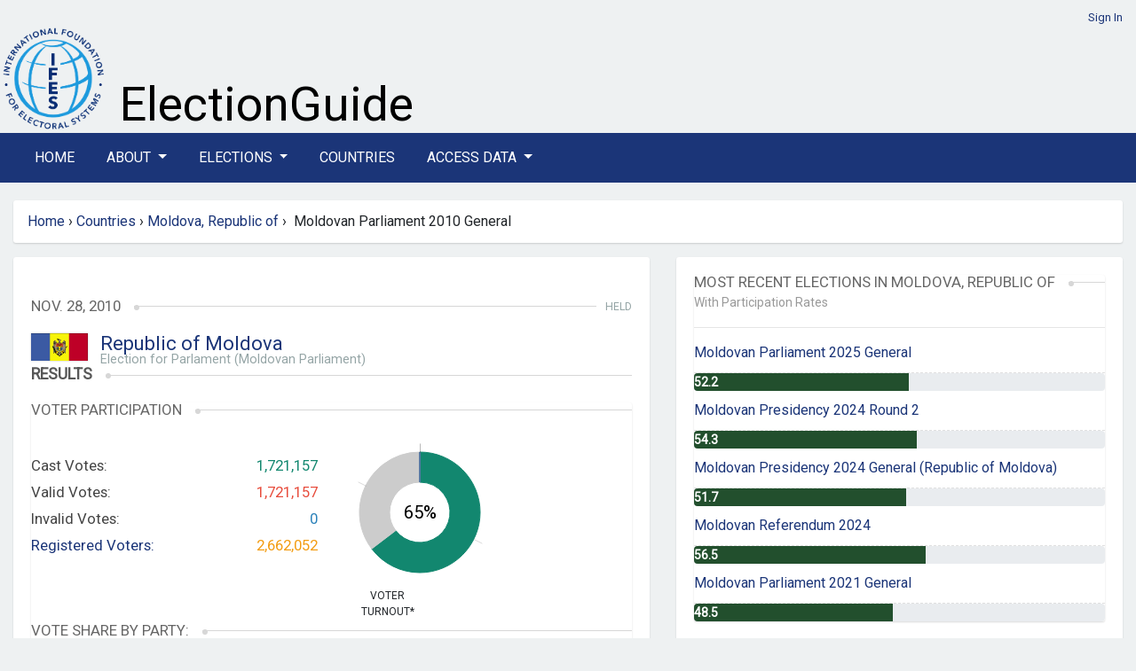

--- FILE ---
content_type: text/html; charset=utf-8
request_url: https://www.electionguide.org/elections/id/1576/
body_size: 30811
content:






<!doctype html>
<html lang="en">
	<head>
		<meta charset="UTF-8">
		<meta name="viewport" content="width=device-width, initial-scale=1, maximum-scale=1">

		
		<title>IFES Election Guide | Elections: Moldovan Parliament 2010 General</title>
		<link rel="preconnect" href="https://fonts.googleapis.com">
		<link rel="preconnect" href="https://fonts.gstatic.com" crossorigin>
	    <link href="https://fonts.googleapis.com/css2?family=Roboto&display=swap" rel="stylesheet">
		<link href="https://fonts.googleapis.com/css2?family=Montserrat:wght@600&display=swap" rel="stylesheet">
		<link href="https://fonts.googleapis.com/css2?family=Arvo&display=swap" rel="stylesheet">
	   
		
		<link rel="stylesheet" href="https://cdn.jsdelivr.net/npm/bootstrap@4.6.2/dist/css/bootstrap.min.css" integrity="sha384-xOolHFLEh07PJGoPkLv1IbcEPTNtaed2xpHsD9ESMhqIYd0nLMwNLD69Npy4HI+N" crossorigin="anonymous">


		<link href="https://cdn.datatables.net/v/bs4/dt-1.13.8/b-2.4.2/datatables.min.css" rel="stylesheet">
 
		
		<script src="https://cdn.jsdelivr.net/npm/jquery@3.5.1/dist/jquery.min.js" ></script>
		
		<link rel="stylesheet" href="https://cdn.jsdelivr.net/npm/bootstrap-select@1.14.0-beta3/dist/css/bootstrap-select.min.css">
		<link href="https://cdn.jsdelivr.net/npm/select2@4.1.0-rc.0/dist/css/select2.min.css" rel="stylesheet" />


		<link id="bsdp-css" href="https://unpkg.com/bootstrap-datepicker@1.9.0/dist/css/bootstrap-datepicker3.min.css" rel="stylesheet">

	

		<link rel="stylesheet" href="https://pro.fontawesome.com/releases/v5.13.0/css/all.css">
		

		<link rel="stylesheet" href="https://eguide.s3.amazonaws.com/eguide/css/style.css" media="all">
	    <link rel="stylesheet" href="https://eguide.s3.amazonaws.com/eguide/css/eguide.css" media="all">

	

<style>

.navbar-dark .navbar-nav .nav-link {color:  #fff;}
.navbar-dark .navbar-nav .nav-link a:link; {color:  #fff;}
.navbar-dark .navbar-nav .nav-link a:hover; {color:  #fff;}
.navbar-dark .navbar-nav .nav-link a:visited; {color:  #fff;}
.nav-link {margin-right:  20px;}
</style>

	
    	<link rel="icon" type="image/png" href="https://eguide.s3.amazonaws.com/eguide/img/favicon.png">

			

			<style>

/*
#chartdiv {
  width: 100%;
  height: 300px;
  background-color: #fff;
  }
*/

.navbar-dark .navbar-toggler {
    color: rgba(255,255,255,.5);
    border-color: rgba(255,255,255,.1);
}


			.overlay {
			    background-color: rgba(27,53,120,0.8);
			    /*position: absolute;*/
			    bottom: 0;
			    left: 0;
			    right: 0;
			    padding: 20px;
			    color: #fff;
			    border-radius: 0 0 3px 3px;
			  
			}

.rel-img{
        position: relative;
      }
      .overlay-txt{
        position: absolute;
        width: 100%;
        bottom:0;
        left:0%;
        color:#fff;
        background-color: rgba(27,53,120,0.8);
       }

			</style>






			
		



<style>
	header {
		 padding: 10px 0 0px;
	}

.nav-link {
  text-transform: uppercase;
}
.bg-dark {
    background-color: #1b3578!important;
}

.bg-manage {
    background-color: #1f7a7a!important;
}
/*li > a {
    float: none;
    color: #777777;
    text-decoration: none;
    text-shadow: 0 1px 0 #ffffff;
}*/

</style> 
	

	</head>
	<!-- Google tag (gtag.js) --> 
	<script  nonce=cxi8S1EZUZhyPylpXvPDig== async src=https://www.googletagmanager.com/gtag/js?id=G-TCBW260VZZ></script> 
	<script  nonce=cxi8S1EZUZhyPylpXvPDig==> 
	window.dataLayer = window.dataLayer || []; 
	function gtag(){dataLayer.push(arguments);} 
	gtag('js', new Date()); gtag('config', 'G-TCBW260VZZ'); 
	</script>

	<body>

	


	


<style>
  #logo-ifes { width: 120px;}
  
  #xbanner-left {width:125px;}
  #xbanner-right {width:75%; padding-left: 10px;}
  .bannertext-wrapper {position: absolute; bottom: 5px;}
  /*.bannertext-eguide, .bannertext-sub { font-family: 'Arvo', serif; color: #000; }*/
  .bannertext-eguide {font-size: 54px; line-height: 54px;}
  .bannertext-sub {font-size: 18px; line-height: 18px;}




/*Extra small devices (portrait phones, less than 576px) */
@media (max-width: 575.98px) {
  #logo-ifes { width: 60px;}
  #xbanner-left {width:65px;}
  #xbanner-right {width:75%;}
  .bannertext-eguide {font-size: 24px; line-height: 24px;}
  .bannertext-sub {font-size: 12px; line-height: 12px;}
}

/* Small devices (landscape phones, less than 768px) */
@media (min-width:576px) and (max-width: 767.98px) {
  #logo-ifes {width: 80px;}
  #xbanner-left {width:85px;}
  #xbanner-right {width:65%;}
 .bannertext-eguide {font-size: 30px; line-height: 30px;}
 .bannertext-sub {font-size: 14px; line-height: 14px;}
}

/* Medium devices (tablets, less than 992px) */
@media (min-width:768px) and (max-width: 991.98px) {
  #logo-ifes { width: 100px;}
  #xbanner-left {width:105px;}
  #xbanner-right {width:65%;}
  .bannertext-eguide {font-size: 36px; line-height: 36px;}
  .bannertext-sub {font-size: 16px; line-height: 16px;}
}

/*Large devices (desktops, less than 1200px) */
@media (min-width:992px) and (max-width: 1199.98px) {
  #logo-ifes { width: 120px;}
  #xbanner-left {width:125px;}
  #xbanner-right {width:75%;}
  .bannertext-eguide {font-size: 40px; line-height: 40px;}
  .bannertext-sub {font-size: 16px; line-height: 16px;}

}



</style>















<!-- Header -->
    <header class="container-fluid eguide-container">
       
        <div class="row">
            <div class="col-12 login-menu">




                
                 <a href="/accounts/login/">Sign In</a>
                
            </div>
        </div>
        <div class="row">
            <div id="xbanner-left">
            <a href="http://www.ifes.org"><img src="https://eguide.s3.amazonaws.com/eguide/img/IFES_Logo_R2_clear_crop.png" id="logo-ifes" alt="IFES"></a>
            </div>
            <div class="" id="xbanner-right" style="position: relative;">
                    <div class="bannertext-wrapper">

                            <a href="/">
                    <span class="bannertext-eguide">ElectionGuide</span><br>
      
                        </a>
                    <!--<a href="/" class="brand hide-text"></a>-->
              </div>
            </div>
          
        </div>
    </header>
    <!-- /Header -->


    <!-- Navbar -->

    <section class="main-nav">
    
        <nav class="navbar navbar-expand-lg navbar-dark bg-dark">
            <div class="container  eguide-container">
      
      <button class="navbar-toggler" type="button" data-toggle="collapse" data-target="#navbarSupportedContent" aria-controls="navbarSupportedContent" aria-expanded="false" aria-label="Toggle navigation">
        <i class="fas fa-bars"></i>
      </button>
    
      <div class="collapse navbar-collapse vlink" id="navbarSupportedContent">
        <ul class="navbar-nav mr-auto">
          <li class="nav-item active">
            <a class="nav-link" href="/home/">Home</a>
          </li>
      
      <li class="nav-item dropdown">
        <a class="nav-link dropdown-toggle" href="#" id="navbarDropdown" role="button" data-toggle="dropdown" aria-haspopup="true" aria-expanded="false">
          About
        </a>
        <div class="dropdown-menu" aria-labelledby="navbarDropdown">
          <a class="dropdown-item" href="/p/about/">About ElectionGuide</a>
          <a class="dropdown-item" href="/p/methodology/">Methodology</a>
          <a class="dropdown-item" href="/p/use/">Use Policy</a>
          
       
        </div>
      </li>






          <li class="nav-item dropdown">
            <a class="nav-link dropdown-toggle" href="#" id="navbarDropdown" role="button" data-toggle="dropdown" aria-haspopup="true" aria-expanded="false">
              Elections
            </a>
            <div class="dropdown-menu" aria-labelledby="navbarDropdown">
              <a class="dropdown-item" href="/elections/type/upcoming/">Upcoming</a>
              <a class="dropdown-item" href="/elections/type/past/">Past</a>
             <a class="dropdown-item" href="/election-search/">Advanced Search</a>
           
            </div>
          </li>

          


          <li class="nav-item"><a class="nav-link" href="/countries/">Countries</a></li>
      
          <li class="nav-item dropdown">
            <a class="nav-link dropdown-toggle" href="#" id="navbarDropdown" role="button" data-toggle="dropdown" aria-haspopup="true" aria-expanded="false">
              Access Data
            </a>
            <div class="dropdown-menu" aria-labelledby="navbarDropdown">
              <a class="dropdown-item" href="/p/access/">Access Options</a>
              <a class="dropdown-item" href="/request_access/">Request Credentials</a>
            </div>
          </li>

              
     
        
        
    
        </ul>
      
    </div>
    </div>
    </nav>
    
    
    
    </section>
    




	<div class="container-fluid eguide-container">

	<div class="row">
		
<!-- this is the breadcrumb module -->
   
<div class="path col-md-12" style="width: 100%">
	<ul class="breadcrumb box" style="width: 100%">
	
           
            <a href="/home/">Home</a>   
            &nbsp;<span class="divider">&rsaquo;</span>&nbsp; 
        
        <!-- about, elections, advanced search, request access, countries -->

        

        
        
        

           
        
        <a href="/countries/">Countries</a>   
        &nbsp;<span class="divider">&rsaquo;</span>&nbsp; 
        <a href="/countries/id/142/"">Moldova, Republic of</a>
        &nbsp;<span class="divider">&rsaquo;</span>&nbsp; 
        Moldovan Parliament 2010 General
      


        

    <!---bc: election<br>
        c: Moldovan Parliament 2010 General <br>
        p1: Moldova, Republic of <br>
        p2: Countries <br>
        p2: Home <br>
        lastid: 142 <br>
    -->
	</ul>
</div>

 
	</div>


<!-- Content -->




<style>
#chartdiv {
  width: 100%;
  height: 500px;
}
</style>

<script src="https://cdn.amcharts.com/lib/5/index.js"></script>
<script src="https://cdn.amcharts.com/lib/5/themes/Animated.js"></script>
<script src="https://cdn.amcharts.com/lib/5/xy.js"></script>
<script src="https://cdn.amcharts.com/lib/5/fonts/notosans-sc.js"></script>
<script src="https://cdn.amcharts.com/lib/5/percent.js"></script>


<div class="row">
<div class="col-md-7">


<!-- Election Details -->


<section class="box election-country" style="padding: 20px 20px;">
  
  
    
        <h6>&nbsp;</h6>
       

    <h3>
    <span>Nov. 28, 2010</span>
    <em>Held</em>
    </h3>
    <section class="flagship">

        <section class="flag">
            <img style="margin-top:0;" src="https://eguide.s3.amazonaws.com/flags/moldova.gif" alt="Moldova, Republic of" width="64">
            <!--<img src="https://eguide.s3.amazonaws.com/flags/moldova.gif" alt="Moldova, Republic of" height="64" width="64">-->
            <div class="titles">


       
               <span style="font-size: 22px; line-height: 24px"><a href="/countries/id/142/">Republic of Moldova</a></span>
            <h5>
            
              Election for Parlament (Moldovan Parliament)
            
            </h5>
            </div>
        </section>
    </section>

    
        <h2><span>Results</span></h2>
     
    

    <!-- /Election Details -->
    
        <!-- Results -->
        <section class="box election-results">
            




<script nonce = "cxi8S1EZUZhyPylpXvPDig==">
    am5.ready(function() {
    
    // Create root element
    // https://www.amcharts.com/docs/v5/getting-started/#Root_element
    var root = am5.Root.new("chartdiv");
    
    
    // Set themes
    // https://www.amcharts.com/docs/v5/concepts/themes/
    root.setThemes([
      am5themes_Animated.new(root)
    ]);
    
    
    // Create chart
    // https://www.amcharts.com/docs/v5/charts/percent-charts/pie-chart/
    var chart = root.container.children.push(am5percent.PieChart.new(root, {
      layout: root.verticalLayout,
      innerRadius: am5.percent(50)
    }));
    
    
    // Create series
    // https://www.amcharts.com/docs/v5/charts/percent-charts/pie-chart/#Series
    var series = chart.series.push(am5percent.PieSeries.new(root, {
      valueField: "value",
      categoryField: "category",
      alignLabels: false
    }));
    
    
    series.get("colors").set("colors", [
      am5.color(0x12876f),
      am5.color(0xcccccc),
      am5.color(0xe74c3c),
      am5.color(0x2980b9),
    ]);
    
    //cast #12876f
    //valid #e74c3c
    //invalid  #2980b9
    //am5.color(0xe74c3c),
    



    // Set data
    // https://www.amcharts.com/docs/v5/charts/percent-charts/pie-chart/#Setting_data
    series.data.setAll([
      { value: 1721157, category: "Cast Votes" },
      { value: 940895, category: "Not Voting" },
      { value: 0, category: "Valid Votes" },
      { value: 0, category: "Invalid Votes" },
      
    ]);
    
    series.labels.template.setAll({
      maxWidth: 0,
      fontSize: 0,
      oversizedBehavior: "wrap" // to truncate labels, use "truncate"
    });
    
    
    
    // Create legend
    // https://www.amcharts.com/docs/v5/charts/percent-charts/legend-percent-series/
    //var legend = chart.children.push(am5.Legend.new(root, {
      //centerX: am5.percent(50),
      //x: am5.percent(50),
      //marginTop: 15,
      //marginBottom: 15,
    
    //}));
    
    
    //legend.data.setAll(series.dataItems);
    
    
    var label = series.children.push(am5.Label.new(root, {
      text: 65 + "%",
      fontSize: 20,
      centerX: am5.percent(50),
      centerY: am5.percent(50)
    }));
    
    
    // Play initial series animation
    // https://www.amcharts.com/docs/v5/concepts/animations/#Animation_of_series
    series.appear(1000, 100);
    
    }); // end am5.ready()
    </script>
    
<style>



    .election-results .stats .chart {
        width: 30%;
        float: left;
        margin-left: 0px;
        position: relative;
    }
}

</style>

<h3><span>Voter Participation</span></h3>



  <section class="stats row">
      <hr>
      <div class="col-xs-12 col-sm-6"> 
      <section class="text">
      
          <div>Cast Votes:<span class="green">1,721,157</span></div>
          <div>Valid Votes:<span class="red">1,721,157</span></div>
          <div>Invalid Votes:<span class="blue">0</span></div>
          <div><a href="#" data-title="Retrieved on  Sept. 1, 2010 ">Registered Voters:</a><span class="orange">2,662,052</span></div>
      </section>
      </div>

  
    <div class="col-xs-12 col-sm-6"> 
      <section class="chart">
      <!--<div class="percentage">0<span>%</span></div>-->
      <div class="title">Voter <br /> Turnout*</div>

      <div id="chartdiv" style="width: 170px; height: 170px"></div>
      </section>
    </div>
  





  
    </section>



            
            

<style>
.progress {
	height: 20px;
	}
.bar {
	width: 61.08%;
    color: #fff;
    font-size: 16px;
}
.showpct {
	margin-left: 10px;
	font-size: 14px;
	margin-top: 8px;
	font-style: italic;
	font-weight: 600;
}

</style>










	
	<h3><span>Vote Share by Party:</span></h3>
	
	<section class="bars bars-extended">
	    <div class="legend">
	        <p>
	            <span>Party</span>
	            <span>Seats Won</span>
	            <span>Seats Change</span>
	            <span>Votes</span>
	        </p>
	    </div>
		
			<div>
			    <p data-title="">
			        <span style="font-size:14px;">Party of Communists of the Republic of Moldova 
						
						 (Partidul Comuni�Ÿtilor din Republica Moldova)  
						
						</span>
			        <span>
						42
						
					</span>
			        <span>-6 <span class="down">&#9660;</span></span>
			        <span>
								676,291</span>
							
							</p>
			    
			    <div class="progress">
			        <div class="bar" style="width:39.29%;height: 22px;">&nbsp;</div>
			    <span class="showpct"> 39.29%</span>"
				</div>
			    
			</div>
		
			<div>
			    <p data-title="">
			        <span style="font-size:14px;">Liberal Democratic Party of Moldova 
						
						 (Partidul Liberal Democrat din Moldova)  
						
						</span>
			        <span>
						32
						
					</span>
			        <span>14 <span class="up">&#9650;</span></span>
			        <span>
								505,638</span>
							
							</p>
			    
			    <div class="progress">
			        <div class="bar" style="width:29.38%;height: 22px;">&nbsp;</div>
			    <span class="showpct"> 29.38%</span>"
				</div>
			    
			</div>
		
			<div>
			    <p data-title="">
			        <span style="font-size:14px;">Democratic Party of Moldova 
						
						 (Partidul Democrat din Moldova)  
						
						</span>
			        <span>
						15
						
					</span>
			        <span>2 <span class="up">&#9650;</span></span>
			        <span>
								218,861</span>
							
							</p>
			    
			    <div class="progress">
			        <div class="bar" style="width:12.72%;height: 22px;">&nbsp;</div>
			    <span class="showpct"> 12.72%</span>"
				</div>
			    
			</div>
		
			<div>
			    <p data-title="">
			        <span style="font-size:14px;">Liberal Party 
						
						 (Partidul Liberal)  
						
						</span>
			        <span>
						12
						
					</span>
			        <span>-3 <span class="down">&#9660;</span></span>
			        <span>
								171,445</span>
							
							</p>
			    
			    <div class="progress">
			        <div class="bar" style="width:9.96%;height: 22px;">&nbsp;</div>
			    <span class="showpct"> 9.96%</span>"
				</div>
			    
			</div>
		
			<div>
			    <p data-title="">
			        <span style="font-size:14px;">Christian-Democratic People&#x27;s Party 
						
						 (Partidul Popular Cre&Aring;Ÿtin Democrat)  
						
						</span>
			        <span>
						-
						
					</span>
			        <span>- </span>
			        <span>
								9,054</span>
							
							</p>
			    
			    <div class="progress">
			        <div class="bar" style="width:0.5260414941809493%;height: 22px;">&nbsp;</div>
			    <span class="showpct"> 0.53%</span>"
				</div>
			    
			</div>
		
			<div>
			    <p data-title="">
			        <span style="font-size:14px;">Party Alliance Our Moldova 
						
						 (Partidul Alianţă Moldova Noastră)  
						
						</span>
			        <span>
						-
						
					</span>
			        <span>- </span>
			        <span>
								35,240</span>
							
							</p>
			    
			    <div class="progress">
			        <div class="bar" style="width:2.05%;height: 22px;">&nbsp;</div>
			    <span class="showpct"> 2.05%</span>"
				</div>
			    
			</div>
		
			<div>
			    <p data-title="">
			        <span style="font-size:14px;">Social Democratic Party 
						
						 (Partidul Social Democrat)  
						
						</span>
			        <span>
						-
						
					</span>
			        <span>- </span>
			        <span>
								10,136</span>
							
							</p>
			    
			    <div class="progress">
			        <div class="bar" style="width:0.5889061834568259%;height: 22px;">&nbsp;</div>
			    <span class="showpct"> 0.59%</span>"
				</div>
			    
			</div>
		
			<div>
			    <p data-title="">
			        <span style="font-size:14px;">Ecologist Party of Moldova 
						
						 (Partidul Ecologist din Moldova)  
						
						</span>
			        <span>
						-
						
					</span>
			        <span>- </span>
			        <span>
								1,373</span>
							
							</p>
			    
			    <div class="progress">
			        <div class="bar" style="width:0.0797719208648601%;height: 22px;">&nbsp;</div>
			    <span class="showpct"> 0.08%</span>"
				</div>
			    
			</div>
		 
	
	</section>


        </section>
    
    
    <!-- /Results -->


    


    
    <span class="float-right">Election Results Modified: Sep 10, 2010</span>
    
<br><br>
<!-- /Results -->
 <!-- Stake -->

<section class="box election-stake text-content">
    <h2><span>General Information</span></h2>
    <div class="election-stake-body">
    	<h3><strong>At stake in this election:</strong></h3>

<ul>
	<li>101 seats in the Parliament (<em>Parlament</em>)</li>
</ul>

<h3><strong>Description of government structure:</strong></h3>

<ul>
	<li>Chief of State: President Mihai GHIMPU</li>
	<li>Head of Government: Prime Minister Vlad FILAT</li>
	<li>Assembly: Moldova has a unicameral Parliament (<em>Parlament</em>) with 101 seats.</li>
</ul>

<h3><strong>Description of electoral system:</strong></h3>

<ul>
	<li>The President is indirectly elected by parliament to serve a 4-year term.*</li>
	<li>The Prime Minister is designated by the President.</li>
	<li>In the Parliament (<em>Parlament</em>) 101 members are elected through a closed-list proportional representation system to serve 4-year terms.***</li>
</ul>

<p>* The electoral system is two-rounds. 61 votes are needed (the votes of three-fifths of elected legislators). If more than two candidates run and none achieves this threshold, there is a runoff between the top two candidates within 10 days. If two or fewer candidates run and none achieves this threshold, there is a repeat election within 30 days. If no President is elected after a repeat election, the acting President dissolves Parliament, and there are new legislative elections. Parliament may be dissolved once per year.</p>

<p>*** There is a three percent threshold for independent candidates, five percent threshold for parties. An election is valid only if one-third of registered voters turn out.</p>

<h3><strong>Main parties in the electoral race:</strong></h3>

<ul>
	<li>Party: <a href="http://www.pcrm.md/en/presedinte.php" target="_blank">Party of Communists of the Republic of Moldova / <em>Partidul Comuniştilor din Republica Moldova</em> (<em>PCRM</em>)</a>

	<ul>
		<li>Leader: Vladimir VORONIN</li>
		<li>Seats won in last election: 48</li>
	</ul>
	</li>
	<li>Party: <a href="http://www.pldm.md/" target="_blank">Liberal Democratic Party of Moldova / <em>Partidul Liberal Democrat din Moldova</em> (<em>PLDM</em>)</a>**
	<ul>
		<li>Leader: Vlad FILAT</li>
		<li>Seats won in last election: 18</li>
	</ul>
	</li>
	<li>Party: <a href="http://www.pl.md/" target="_blank">Liberal Party / <em>Partidul Liberal</em> (<em>PL</em>)</a>***
	<ul>
		<li>Leader: Mihai GHIMPU</li>
		<li>Seats won in last election: 15</li>
	</ul>
	</li>
	<li>Party: <a href="http://www.pdm.md/" target="_blank">Democratic Party of Moldova / <em>Partidul Democrat din Moldova</em> (<em>PDM</em>)</a>****
	<ul>
		<li>Leader: Marian LUPU</li>
		<li>Seats won in last election: 13</li>
	</ul>
	</li>
	<li>Party: <a href="http://www.amn.md/" target="_blank">Party Alliance Our Moldova / <em>Partidul Alianţă Moldova Noastră</em> (<em>AMN</em>)</a>*****
	<ul>
		<li>Leader: Serafim URECHEAN</li>
		<li>Seats won in last election: 7</li>
	</ul>
	</li>
	<li>Party: <a href="http://www.ppcd.md/page.php" target="_blank">Christian-Democratic People&#39;s Party / <em>Partidul Popular Creştin Democrat</em> (<em>PPCD</em>)</a>
	<ul>
		<li>Leader: Iurie ROSCA</li>
		<li>Seats won in last election: 0</li>
	</ul>
	</li>
	<li>Party: <a href="http://www.psd.md/" target="_blank">Social Democratic Party / <em>Partidul Social Democrat</em> (<em>PSD</em>)</a>
	<ul>
		<li>Leader: Victor SELIN</li>
		<li>Seats won in last election: 0</li>
	</ul>
	</li>
	<li>Party: <a href="http://www.pemave.md/" target="_blank">Ecologist Party of Moldova / <em>Partidul Ecologist din Moldova</em> (<em>PEMAVA</em>)</a>
	<ul>
		<li>Leader: Vladimir BRAGA</li>
		<li>Seats won in last election: 0</li>
	</ul>
	</li>
</ul>

<p>** The PLDM is part of the Alliance for European Integration (AEI)<br />
*** The PL is part of the Alliance for European Integration (AEI)<br />
**** The PDM is part of the Alliance for European Integration (AEI)<br />
***** The AMN is part of the Alliance for European Integration (AEI)</p>

<h3><strong>Population and number of registered voters:</strong></h3>

<ul>
	<li>Population: 3,562,045 (2010)</li>
	<li>Registered Voters: 2,662,052 (September 2010)</li>
</ul>

<p dir="ltr" style="text-align:justify"><strong>Gender Data:</strong></p>

<p dir="ltr" style="text-align:justify">&middot; &nbsp;&nbsp;&nbsp;&nbsp;&nbsp;&nbsp;&nbsp;&nbsp;Female Population: 1,849,497 (2010)</p>

<p dir="ltr" style="text-align:justify">&middot; &nbsp;&nbsp;&nbsp;&nbsp;&nbsp;&nbsp;&nbsp;&nbsp;Is Moldova a signatory to CEDAW: No</p>

<p dir="ltr" style="text-align:justify">&middot; &nbsp;&nbsp;&nbsp;&nbsp;&nbsp;&nbsp;&nbsp;&nbsp;Has Moldova ratified CEDAW: Yes, accession (1 July 1994)</p>

<p dir="ltr" style="text-align:justify">&middot; &nbsp;&nbsp;&nbsp;&nbsp;&nbsp;&nbsp;&nbsp;&nbsp;Gender Quota: No</p>

<p dir="ltr" style="text-align:justify">&middot; &nbsp;&nbsp;&nbsp;&nbsp;&nbsp;&nbsp;&nbsp;&nbsp;Female candidates in this election: Yes</p>

<p dir="ltr" style="text-align:justify">&middot; &nbsp;&nbsp;&nbsp;&nbsp;&nbsp;&nbsp;&nbsp;&nbsp;Number of Female Parliamentarians: 24 (following the 2009&nbsp;elections)</p>

<p dir="ltr" style="text-align:justify">&middot; &nbsp;&nbsp;&nbsp;&nbsp;&nbsp;&nbsp;&nbsp;&nbsp;Human Development Index Position: 107&nbsp;(2014)</p>

<p dir="ltr" style="text-align:justify">&middot; &nbsp;&nbsp;&nbsp;&nbsp;&nbsp;&nbsp;&nbsp;&nbsp;Social Institutions and Gender Index (SIGI) Categorization: Low&nbsp;(2014)</p>

<p dir="ltr" style="text-align:justify"><strong>Disability Data:</strong></p>

<p dir="ltr" style="text-align:justify">&middot; &nbsp;&nbsp;&nbsp;&nbsp;&nbsp;&nbsp;&nbsp;&nbsp;Is Moldova a signatory to CRPD: Yes (30 March 2007)</p>

<p dir="ltr" style="text-align:justify">&middot; &nbsp;&nbsp;&nbsp;&nbsp;&nbsp;&nbsp;&nbsp;&nbsp;Has Moldova&nbsp;ratified CRPD: Yes (21 September 2010)</p>

<p>&middot; &nbsp;&nbsp;&nbsp;&nbsp;&nbsp;&nbsp;&nbsp;&nbsp;Population with a disability: 534,306 (est.)</p>

    </div>
</section>
<!-- /Stake -->

<span class="float-right">Election Modified: Nov 14, 2025</span>
</section>

</div>

    <div class="col-md-5">

        <section class="box election-country" style="padding: 20px 20px;">
        
<style>
.bg-partrates {
  background-color: #224f2d!important;
}
 #with-rates {
  margin-top: -20px;
  color: #999999  
}




</style>
<!-- Digest -->
<section class="box">
    <h3><span>Most Recent Elections in Moldova, Republic of</span></h3>
    <div id="with-rates"><small>With Participation Rates</small></div>
    <hr>
    <ul class="text-list">
    	
       
       
        <li><a href="/elections/id/4608">
<span class="official-code">
    
     
        
            Moldovan Parliament 2025 General
        
    

</span>
</a></li>
    
        <div class="progress" role="progressbar" aria-label="Basic example" style="height: 20px;" aria-valuenow="

    52.2
" aria-valuemin="0" aria-valuemax="100">
          <div class="progress-bar bg-partrates" style="width: 52.2%; text-align: left;">
            <span style="font-size: 14px; font-weight: bold;">  52.2
            </span></div>
        </div>
     

		
       
       
        <li><a href="/elections/id/4537">
<span class="official-code">
    
     
        
            Moldovan Presidency 2024 Round 2
        
    

</span>
</a></li>
    
        <div class="progress" role="progressbar" aria-label="Basic example" style="height: 20px;" aria-valuenow="

    54.3
" aria-valuemin="0" aria-valuemax="100">
          <div class="progress-bar bg-partrates" style="width: 54.3%; text-align: left;">
            <span style="font-size: 14px; font-weight: bold;">  54.3
            </span></div>
        </div>
     

		
       
       
        <li><a href="/elections/id/4351">
<span class="official-code">
    
     
        
            Moldovan Presidency 2024 General (Republic of Moldova)
        
    

</span>
</a></li>
    
        <div class="progress" role="progressbar" aria-label="Basic example" style="height: 20px;" aria-valuenow="

    51.7
" aria-valuemin="0" aria-valuemax="100">
          <div class="progress-bar bg-partrates" style="width: 51.7%; text-align: left;">
            <span style="font-size: 14px; font-weight: bold;">  51.7
            </span></div>
        </div>
     

		
       
       
        <li><a href="/elections/id/4352">
<span class="official-code">
    
        
            Moldovan Referendum 2024
        
    

</span>
</a></li>
    
        <div class="progress" role="progressbar" aria-label="Basic example" style="height: 20px;" aria-valuenow="

    56.5
" aria-valuemin="0" aria-valuemax="100">
          <div class="progress-bar bg-partrates" style="width: 56.5%; text-align: left;">
            <span style="font-size: 14px; font-weight: bold;">  56.5
            </span></div>
        </div>
     

		
       
       
        <li><a href="/elections/id/3739">
<span class="official-code">
    
     
        
            Moldovan Parliament 2021 General
        
    

</span>
</a></li>
    
        <div class="progress" role="progressbar" aria-label="Basic example" style="height: 20px;" aria-valuenow="

    48.5
" aria-valuemin="0" aria-valuemax="100">
          <div class="progress-bar bg-partrates" style="width: 48.5%; text-align: left;">
            <span style="font-size: 14px; font-weight: bold;">  48.5
            </span></div>
        </div>
     

		
    </ul>
</section>
<!-- /Digest -->

        </section>

    </div>
</div>


<!-- /Content -->
        

	
    <!-- Footer -->
    <footer class="container-fluid eguide-container">

		<div class="row">
			<div class="col-12">


				
					<div class="row">
						<div class="col-1">
							<!--<a href="http://www.ifes.org"><img src="https://eguide.s3.amazonaws.com/eguide/img/logo-vector.svg" width="150" alt="IFES"></a>-->
							<a href="http://www.ifes.org"><img src="https://eguide.s3.amazonaws.com/eguide/img/IFES_Logo_R2_clear_crop.png" width="100%" alt="IFES"></a>
						</div>
						<div class="col-11">

							<span style="font-size:11px;"><strong>Disclaimer:</strong> While IFES strives to make the information on this website as timely and accurate as possible, IFES makes no claims nor guarantees about the accuracy and completeness of the data on this site beyond what is outlined in our verification process, and expressly disclaims liability for errors and omissions in the contents of this site.</span>
							<hr>
							<p>
							<span><a href="/sitemap.xml">Sitemap</a> | <a href="http://www.ifes.org/privacy-policy">Privacy Policy</a> | <a href="https://www.ifes.org/terms-and-conditions">Terms and Conditions</a> </span>
							<br>
							<span style="font-size:11px"><a href="http://www.ifes.org">IFES</a> 
							IFES 2011 Crystal Drive, 10th Floor, Arlington, VA 22202 Tel: +1 202.350.6700 | Fax: 202.350.6701 FAX
							</span>
							<br>
							© Copyright 2026, IFES
							</p>
						</div>
					</div>
				
			</div>
		</div>

		</footer>
		<!-- /Footer -->



</div>
	


<script src="https://cdn.jsdelivr.net/npm/bootstrap@4.6.2/dist/js/bootstrap.bundle.min.js" integrity="sha384-Fy6S3B9q64WdZWQUiU+q4/2Lc9npb8tCaSX9FK7E8HnRr0Jz8D6OP9dO5Vg3Q9ct" crossorigin="anonymous"></script>

<script src="https://cdn.datatables.net/v/bs4/dt-1.13.8/b-2.4.2/datatables.min.js"></script>
<script src="https://unpkg.com/bootstrap-datepicker@1.9.0/dist/js/bootstrap-datepicker.min.js"></script>

		<script src="https://cdn.jsdelivr.net/npm/select2@4.1.0-rc.0/dist/js/select2.min.js"></script>
		<script src="https://cdn.jsdelivr.net/npm/bootstrap-select@1.14.0-beta3/dist/js/bootstrap-select.min.js"></script>
 
	
		



	</body>
</html>
